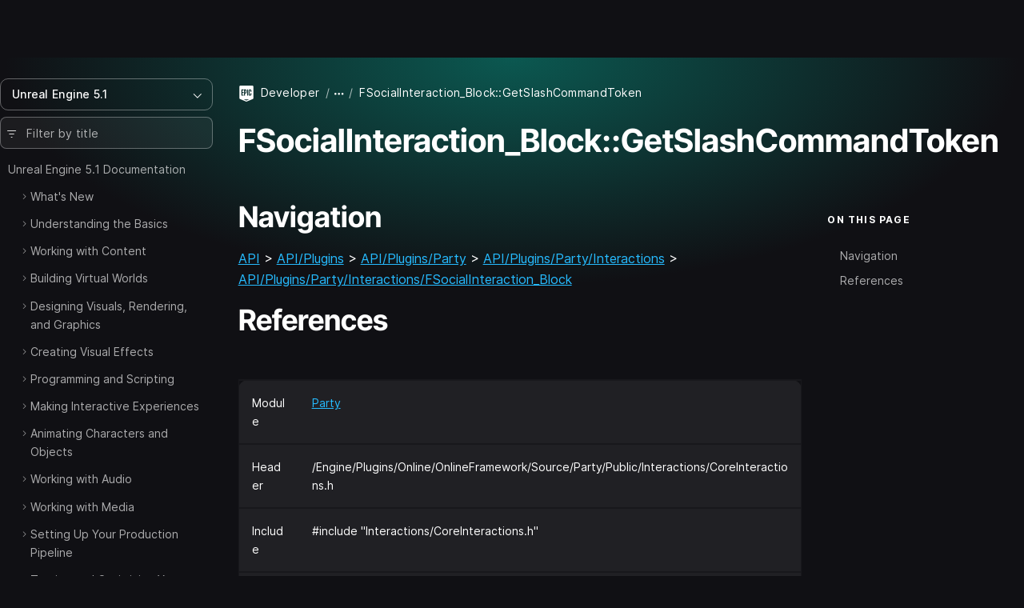

--- FILE ---
content_type: text/html; charset=utf-8
request_url: https://dev.epicgames.com/documentation/en-us/unreal-engine/API/Plugins/Party/Interactions/FSocialInteraction_Block/GetSlashCommandToken?application_version=5.1
body_size: 9172
content:
<!DOCTYPE html><html lang="en-us"><head><base href="/documentation/assets/">
    <meta charset="utf-8">
    <meta name="viewport" content="width=device-width, initial-scale=1, minimum-scale=1">

    
      <title>FSocialInteraction_Block::GetSlashCommandToken | Unreal Engine 5.1 Documentation | Epic Developer Community</title>

  <meta name="description" content="" />
  <meta property="og:site_name" content="Epic Games Developer" />
  <meta property="og:description" content="" />
  <meta property="og:title" content="FSocialInteraction_Block::GetSlashCommandToken | Unreal Engine 5.1 Documentation | Epic Developer Community" />
  <meta property="og:image" content="https://dev.epicgames.com/community/api/documentation/image/meta_tag?path=en-us/unreal-engine/API/Plugins/Party/Interactions/FSocialInteraction_Block/GetSlashCommandToken&amp;application_version=5.1" />
  <meta property="og:image:width" content="1200" />
  <meta property="og:image:height" content="630" />
  <meta property="og:type" content="website"  />
  <meta property="og:url" content="https://dev.epicgames.com/documentation/en-us/unreal-engine/API/Plugins/Party/Interactions/FSocialInteraction_Block/GetSlashCommandToken" />
  <meta name="twitter:card" content="summary_large_image" />
  <meta name="twitter:title" content="FSocialInteraction_Block::GetSlashCommandToken | Unreal Engine 5.1 Documentation | Epic Developer Community" />
  <meta name="twitter:image" content="https://dev.epicgames.com/community/api/documentation/image/meta_tag?path=en-us/unreal-engine/API/Plugins/Party/Interactions/FSocialInteraction_Block/GetSlashCommandToken&amp;application_version=5.1" />
  <meta name="twitter:description" content="" />
  <meta name="twitter:site" content="@UnrealEngine" />
  <meta name="robots" content="noindex" />

  <link rel="canonical" href="https://dev.epicgames.com/documentation/en-us/unreal-engine/API/Plugins/Party/Interactions/FSocialInteraction_Block/GetSlashCommandToken" />

    

    <link rel="icon" media="(prefers-color-scheme:light)" type="image/png" href="https://edc-cdn.net/assets/images/favicon-light.png">
    <link rel="icon" media="(prefers-color-scheme:dark)" type="image/png" href="https://edc-cdn.net/assets/images/favicon-dark.png">

    
  <link rel="stylesheet" href="styles.9e700ea91b121048.css"><style ng-app-id="serverApp">[_nghost-serverApp-c2407083653]{display:block;position:relative;max-height:100%;max-width:100%;--INTERNAL-scrollbar-border-radius: var(--scrollbar-border-radius, 0px);--INTERNAL-scrollbar-thickness: var(--scrollbar-thickness, 5);--INTERNAL-scrollbar-offset: var(--scrollbar-offset, 0);--INTERNAL-scrollbar-track-wrapper-transition: var(--scrollbar-track-wrapper-transition, width 60ms linear, height 60ms linear);--INTERNAL-scrollbar-track-color: var(--scrollbar-track-color, transparent);--INTERNAL-scrollbar-thumb-color: var(--scrollbar-thumb-color, rgb(0 0 0 / 20%));--INTERNAL-scrollbar-thumb-hover-color: var(--scrollbar-thumb-hover-color, var(--INTERNAL-scrollbar-thumb-color));--INTERNAL-scrollbar-hover-thickness: var(--scrollbar-hover-thickness, var(--INTERNAL-scrollbar-thickness));--INTERNAL-scrollbar-thumb-transition: var(--scrollbar-thumb-transition, none);--INTERNAL-scrollbar-thumb-min-size: var(--scrollbar-thumb-min-size, 20);--INTERNAL-scrollbar-button-color: var(--scrollbar-button-color, var(--INTERNAL-scrollbar-thumb-color));--INTERNAL-scrollbar-button-hover-color: var(--scrollbar-button-hover-color, var(--INTERNAL-scrollbar-button-color));--INTERNAL-scrollbar-button-active-color: var(--scrollbar-button-active-color, var(--INTERNAL-scrollbar-button-hover-color));--INTERNAL-scrollbar-button-fill: var(--scrollbar-button-fill, white);--INTERNAL-scrollbar-button-hover-fill: var(--scrollbar-button-hover-fill, var(--INTERNAL-scrollbar-button-fill));--INTERNAL-scrollbar-button-active-fill: var(--scrollbar-button-active-fill, var(--INTERNAL-scrollbar-button-hover-fill));--INTERNAL-scrollbar-button-size: var(--scrollbar-button-size, 20px);--INTERNAL-scrollbar-hover-opacity-transition-enter-duration: var(--scrollbar-hover-opacity-transition-enter-duration, 0);--INTERNAL-scrollbar-hover-opacity-transition-leave-duration: var(--scrollbar-hover-opacity-transition-leave-duration, .4s);--INTERNAL-scrollbar-hover-opacity-transition-leave-delay: var(--scrollbar-hover-opacity-transition-leave-delay, 1s);--INTERNAL-scrollbar-overscroll-behavior: var(--scrollbar-overscroll-behavior, initial);--INTERNAL-scrollbar-mobile-overscroll-behavior: var(--scrollbar-mobile-overscroll-behavior, none);--_scrollbar-thickness: calc(var(--INTERNAL-scrollbar-thickness) + var(--INTERNAL-scrollbar-offset) * 2);--_scrollbar-pointer-events: auto;--_scrollbar-offset-px: calc(var(--INTERNAL-scrollbar-offset) * 1px);--_scrollbar-thickness-px: calc(var(--INTERNAL-scrollbar-thickness) * 1px);--_scrollbar-hover-thickness-px: calc(var(--INTERNAL-scrollbar-hover-thickness) * 1px);--_viewport-padding-top: 0;--_viewport-padding-bottom: 0;--_viewport-padding-left: 0;--_viewport-padding-right: 0;--_horizontal-thumb-display: block;--_vertical-thumb-display: block;--_viewport-overflow: auto;--_viewport-pointer-events: auto;--_thumb-x-color: var(--INTERNAL-scrollbar-thumb-color);--_thumb-y-color: var(--INTERNAL-scrollbar-thumb-color);--_track-y-thickness: var(--_scrollbar-thickness-px);--_track-x-thickness: var(--_scrollbar-thickness-px);--_viewport-overscroll-behavior: var(--INTERNAL-scrollbar-overscroll-behavior);--_scrollbar-content-width: fit-content}[_nghost-serverApp-c2407083653]{--_spacer-width: var(--spacer-width);--_spacer-height: var(--spacer-height);--_vertical-top: var(--_scrollbar-offset-px);--_vertical-bottom: var(--_scrollbar-offset-px);--_horizontal-left: var(--_scrollbar-offset-px);--_horizontal-right: var(--_scrollbar-offset-px);--_horizontal-top: initial;--_horizontal-bottom: var(--_scrollbar-offset-px);--_scrollbar-wrapper-x-top: calc(var(--viewport-height) - var(--_scrollbar-thickness));--reached-offset: 1px;--reached-offset-top: var(--reached-offset);--reached-offset-bottom: var(--reached-offset);--reached-offset-start: var(--reached-offset);--reached-offset-end: var(--reached-offset);--dropped-offset: 1px;--dropped-offset-top: var(--dropped-offset);--dropped-offset-bottom: var(--dropped-offset);--dropped-offset-start: var(--dropped-offset);--dropped-offset-end: var(--dropped-offset);--_viewport_scroll-timeline: unset;--_animation-timeline-y: unset;--_scrollbar-y-thumb-transform-to-value: unset;--_scrollbar-x-thumb-transform-to-value: unset;--_scrollbar-thumb-transform-from: unset;--_scrollbar-thumb-transform-to: unset}.ng-scrollbar-external-viewport[_nghost-serverApp-c2407083653]     .ng-scroll-viewport{min-height:100%;min-width:100%;height:100%;max-height:100%;max-width:100%}.ng-scroll-viewport[_nghost-serverApp-c2407083653], .ng-scrollbar-external-viewport[_nghost-serverApp-c2407083653]     .ng-scroll-viewport{position:relative;overflow:var(--_viewport-overflow);scroll-timeline:var(--_viewport_scroll-timeline);box-sizing:border-box!important;-webkit-overflow-scrolling:touch;will-change:scroll-position;-webkit-user-select:var(--_viewport-user-select);user-select:var(--_viewport-user-select);overscroll-behavior:var(--_viewport-overscroll-behavior);pointer-events:var(--_viewport-pointer-events)}.ng-scroll-viewport[_nghost-serverApp-c2407083653] > .ng-scroll-content[_ngcontent-serverApp-c2407083653], .ng-scrollbar-external-viewport[_nghost-serverApp-c2407083653]     .ng-scroll-viewport>.ng-scroll-content{width:var(--_scrollbar-content-width);z-index:1;min-width:100%;min-height:100%;contain:content;padding:var(--_viewport-padding-top, 0) var(--_viewport-padding-right, 0) var(--_viewport-padding-bottom, 0) var(--_viewport-padding-left, 0)}[appearance=native][_nghost-serverApp-c2407083653]{--_spacer-width: calc(var(--spacer-width) + var(--_scrollbar-thickness));--_spacer-height: calc(var(--spacer-height) + var(--_scrollbar-thickness))}.ng-scroll-viewport[_nghost-serverApp-c2407083653] > .ng-scroll-spacer[_ngcontent-serverApp-c2407083653], .ng-scrollbar-external-viewport[_nghost-serverApp-c2407083653]     .ng-scroll-viewport>.ng-scroll-spacer{position:relative;width:calc(var(--_spacer-width) * 1px);height:calc(var(--_spacer-height) * 1px)}.ng-scroll-viewport[_nghost-serverApp-c2407083653], .ng-scrollbar-external-viewport[_nghost-serverApp-c2407083653]     .ng-scroll-viewport{scrollbar-width:none!important}.ng-scroll-viewport[_nghost-serverApp-c2407083653]::-webkit-scrollbar, .ng-scrollbar-external-viewport[_nghost-serverApp-c2407083653]     .ng-scroll-viewport::-webkit-scrollbar{display:none!important}[position=invertX][_nghost-serverApp-c2407083653], [position=invertAll][_nghost-serverApp-c2407083653]{--_horizontal-top: var(--_scrollbar-offset-px);--_horizontal-bottom: initial;--_scrollbar-wrapper-x-top: 0}[dir=ltr][_nghost-serverApp-c2407083653]{--_scrollbar-wrapper-y-right: initial;--_vertical-right: var(--_scrollbar-offset-px);--_vertical-left: initial;--_scrollbar-wrapper-y-left: calc(var(--viewport-width) - var(--_scrollbar-thickness))}[dir=ltr][position=invertY][_nghost-serverApp-c2407083653], [dir=ltr][position=invertAll][_nghost-serverApp-c2407083653]{--_vertical-left: var(--_scrollbar-offset-px);--_vertical-right: initial;--_scrollbar-wrapper-y-left: 0}[dir=rtl][_nghost-serverApp-c2407083653]{--_scrollbar-wrapper-y-left: initial;--_vertical-left: var(--_scrollbar-offset-px);--_vertical-right: initial;--_scrollbar-wrapper-y-right: calc(var(--viewport-width) - var(--_scrollbar-thickness))}[dir=rtl][position=invertY][_nghost-serverApp-c2407083653], [dir=rtl][position=invertAll][_nghost-serverApp-c2407083653]{--_vertical-right: var(--_scrollbar-offset-px);--_vertical-left: initial;--_scrollbar-wrapper-y-right: 0}[verticalUsed=true][horizontalUsed=true][_nghost-serverApp-c2407083653]{--_scrollbar-thickness-margin: calc(var(--INTERNAL-scrollbar-thickness) + var(--INTERNAL-scrollbar-offset) * 3);--_scrollbar-thickness-margin-px: calc(var(--_scrollbar-thickness-margin) * 1px)}[horizontalUsed=true][_nghost-serverApp-c2407083653]{--_vertical-top: var(--_scrollbar-offset-px);--_vertical-bottom: var(--_scrollbar-thickness-margin-px)}[horizontalUsed=true][position=invertX][_nghost-serverApp-c2407083653], [horizontalUsed=true][position=invertAll][_nghost-serverApp-c2407083653]{--_vertical-top: var(--_scrollbar-thickness-margin-px);--_vertical-bottom: var(--_scrollbar-offset-px)}[verticalUsed=true][dir=ltr][_nghost-serverApp-c2407083653]{--_horizontal-left: var(--_scrollbar-offset-px);--_horizontal-right: var(--_scrollbar-thickness-margin-px)}[verticalUsed=true][dir=rtl][_nghost-serverApp-c2407083653]{--_horizontal-left: var(--_scrollbar-thickness-margin-px);--_horizontal-right: var(--_scrollbar-offset-px)}[verticalUsed=true][position=invertY][dir=ltr][_nghost-serverApp-c2407083653], [verticalUsed=true][position=invertAll][dir=ltr][_nghost-serverApp-c2407083653]{--_horizontal-left: var(--_scrollbar-thickness-margin-px);--_horizontal-right: var(--_scrollbar-offset-px)}[verticalUsed=true][position=invertY][dir=rtl][_nghost-serverApp-c2407083653], [verticalUsed=true][position=invertAll][dir=rtl][_nghost-serverApp-c2407083653]{--_horizontal-left: var(--_scrollbar-offset-px);--_horizontal-right: var(--_scrollbar-thickness-margin-px)}[appearance=native][verticalUsed=true][dir=ltr][_nghost-serverApp-c2407083653]{--_viewport-padding-left: 0;--_viewport-padding-right: calc(var(--_scrollbar-thickness) * 1px)}[appearance=native][verticalUsed=true][dir=rtl][_nghost-serverApp-c2407083653]{--_viewport-padding-left: calc(var(--_scrollbar-thickness) * 1px);--_viewport-padding-right: 0}[appearance=native][verticalUsed=true][position=invertY][dir=ltr][_nghost-serverApp-c2407083653], [appearance=native][verticalUsed=true][position=invertAll][dir=ltr][_nghost-serverApp-c2407083653]{--_viewport-padding-left: calc(var(--_scrollbar-thickness) * 1px);--_viewport-padding-right: 0}[appearance=native][verticalUsed=true][position=invertY][dir=rtl][_nghost-serverApp-c2407083653], [appearance=native][verticalUsed=true][position=invertAll][dir=rtl][_nghost-serverApp-c2407083653]{--_viewport-padding-left: 0;--_viewport-padding-right: calc(var(--_scrollbar-thickness) * 1px)}[appearance=native][horizontalUsed=true][_nghost-serverApp-c2407083653]{--_viewport-padding-top: 0;--_viewport-padding-bottom: calc(var(--_scrollbar-thickness) * 1px)}[appearance=native][horizontalUsed=true][position=invertX][_nghost-serverApp-c2407083653], [appearance=native][horizontalUsed=true][position=invertAll][_nghost-serverApp-c2407083653]{--_viewport-padding-top: calc(var(--_scrollbar-thickness) * 1px);--_viewport-padding-bottom: 0}[visibility=hover][_nghost-serverApp-c2407083653]{--_scrollbar-hover-opacity: 0;--_scrollbar-opacity-transition: opacity var(--INTERNAL-scrollbar-hover-opacity-transition-leave-duration) var(--INTERNAL-scrollbar-hover-opacity-transition-leave-delay)}[visibility=hover][_nghost-serverApp-c2407083653]:hover, [visibility=hover][_nghost-serverApp-c2407083653]:active, [visibility=hover][_nghost-serverApp-c2407083653]:focus{--_scrollbar-hover-opacity: 1;--_scrollbar-opacity-transition: opacity var(--INTERNAL-scrollbar-hover-opacity-transition-enter-duration)}[dir=ltr][_nghost-serverApp-c2407083653]     .scroll-reached-trigger-element[trigger=start], [dir=ltr][_nghost-serverApp-c2407083653]     .scroll-dropped-trigger-element[trigger=start]{left:0;right:unset}[dir=ltr][_nghost-serverApp-c2407083653]     .scroll-reached-trigger-element[trigger=end], [dir=ltr][_nghost-serverApp-c2407083653]     .scroll-dropped-trigger-element[trigger=end]{right:0;left:unset}[dir=rtl][_nghost-serverApp-c2407083653]     .scroll-reached-trigger-element[trigger=start], [dir=rtl][_nghost-serverApp-c2407083653]     .scroll-dropped-trigger-element[trigger=start]{right:0;left:unset}[dir=rtl][_nghost-serverApp-c2407083653]     .scroll-reached-trigger-element[trigger=end], [dir=rtl][_nghost-serverApp-c2407083653]     .scroll-dropped-trigger-element[trigger=end]{left:0;right:unset}[_nghost-serverApp-c2407083653]     .ng-scroll-reached-wrapper, [_nghost-serverApp-c2407083653]     .ng-scroll-dropped-wrapper, [_nghost-serverApp-c2407083653]     .scroll-reached-trigger-element, [_nghost-serverApp-c2407083653]     .scroll-dropped-trigger-element{position:absolute;-webkit-user-select:none;user-select:none;pointer-events:none;z-index:-9999}[_nghost-serverApp-c2407083653]     .ng-scroll-reached-wrapper, [_nghost-serverApp-c2407083653]     .ng-scroll-dropped-wrapper{visibility:hidden;inset:0;min-width:calc(var(--viewport-width) * 1px);min-height:calc(var(--viewport-height) * 1px)}[_nghost-serverApp-c2407083653]     [isHorizontallyScrollable=false] .scroll-reached-trigger-element[trigger=end], [_nghost-serverApp-c2407083653]     [isHorizontallyScrollable=false] .scroll-dropped-trigger-element[trigger=end]{display:none}[_nghost-serverApp-c2407083653]     [isVerticallyScrollable=false] .scroll-reached-trigger-element[trigger=bottom], [_nghost-serverApp-c2407083653]     [isVerticallyScrollable=false] .scroll-dropped-trigger-element[trigger=bottom]{display:none}[_nghost-serverApp-c2407083653]     .scroll-reached-trigger-element{background:red}[_nghost-serverApp-c2407083653]     .scroll-reached-trigger-element[trigger=top], [_nghost-serverApp-c2407083653]     .scroll-reached-trigger-element[trigger=bottom]{left:0;right:0}[_nghost-serverApp-c2407083653]     .scroll-reached-trigger-element[trigger=start], [_nghost-serverApp-c2407083653]     .scroll-reached-trigger-element[trigger=end]{top:0;bottom:0}[_nghost-serverApp-c2407083653]     .scroll-reached-trigger-element[trigger=top]{top:0;height:var(--reached-offset-top)}[_nghost-serverApp-c2407083653]     .scroll-reached-trigger-element[trigger=bottom]{bottom:0;height:var(--reached-offset-bottom)}[_nghost-serverApp-c2407083653]     .scroll-reached-trigger-element[trigger=start]{width:var(--reached-offset-start)}[_nghost-serverApp-c2407083653]     .scroll-reached-trigger-element[trigger=end]{width:var(--reached-offset-end)}[_nghost-serverApp-c2407083653]   .scroll-dropped-trigger-element[_ngcontent-serverApp-c2407083653]{background:#00f}[_nghost-serverApp-c2407083653]   .scroll-dropped-trigger-element[trigger=top][_ngcontent-serverApp-c2407083653], [_nghost-serverApp-c2407083653]   .scroll-dropped-trigger-element[trigger=bottom][_ngcontent-serverApp-c2407083653]{left:0;right:0}[_nghost-serverApp-c2407083653]   .scroll-dropped-trigger-element[trigger=start][_ngcontent-serverApp-c2407083653], [_nghost-serverApp-c2407083653]   .scroll-dropped-trigger-element[trigger=end][_ngcontent-serverApp-c2407083653]{top:0;bottom:0}[_nghost-serverApp-c2407083653]   .scroll-dropped-trigger-element[trigger=top][_ngcontent-serverApp-c2407083653]{top:0;height:var(--dropped-offset-top)}[_nghost-serverApp-c2407083653]   .scroll-dropped-trigger-element[trigger=bottom][_ngcontent-serverApp-c2407083653]{bottom:0;height:var(--dropped-offset-bottom)}[_nghost-serverApp-c2407083653]   .scroll-dropped-trigger-element[trigger=start][_ngcontent-serverApp-c2407083653]{width:var(--dropped-offset-start)}[_nghost-serverApp-c2407083653]   .scroll-dropped-trigger-element[trigger=end][_ngcontent-serverApp-c2407083653]{width:var(--dropped-offset-end)}[verticalUsed=true][_nghost-serverApp-c2407083653]{--_timeline-scope: --scrollerY;--_animation-timeline-y: --scrollerY;--_viewport_scroll-timeline: --scrollerY y}[horizontalUsed=true][_nghost-serverApp-c2407083653]{--_timeline-scope: --scrollerX;--_animation-timeline-x: --scrollerX;--_viewport_scroll-timeline: --scrollerX x}[verticalUsed=true][horizontalUsed=true][_nghost-serverApp-c2407083653]{--_timeline-scope: --scrollerX, --scrollerY;--_viewport_scroll-timeline: --scrollerX x, --scrollerY y}[orientation=vertical][_nghost-serverApp-c2407083653]{--_viewport-overflow: hidden auto;--_scrollbar-content-width: unset}[orientation=horizontal][_nghost-serverApp-c2407083653]{--_viewport-overflow: auto hidden}[disableInteraction=true][_nghost-serverApp-c2407083653]{--_viewport-pointer-events: none;--_scrollbar-pointer-events: none}[isVerticallyScrollable=false][_nghost-serverApp-c2407083653]{--_vertical-thumb-display: none}[isHorizontallyScrollable=false][_nghost-serverApp-c2407083653]{--_horizontal-thumb-display: none}[dragging=x][_nghost-serverApp-c2407083653], [dragging=y][_nghost-serverApp-c2407083653]{--_viewport-user-select: none}[dragging=x][_nghost-serverApp-c2407083653]{--_track-x-thickness: calc(var(--INTERNAL-scrollbar-hover-thickness) * 1px);--_thumb-x-color: var(var(--INTERNAL-scrollbar-thumb-min-size))}[dragging=y][_nghost-serverApp-c2407083653]{--_track-y-thickness: calc(var(--INTERNAL-scrollbar-hover-thickness) * 1px);--_thumb-y-color: var(var(--INTERNAL-scrollbar-thumb-min-size))}[mobile=true][_nghost-serverApp-c2407083653]{--_viewport-overscroll-behavior: var(--INTERNAL-scrollbar-mobile-overscroll-behavior)}</style><style ng-app-id="serverApp">[_nghost-serverApp-c4020475482]{display:contents}</style></head>

  <body class="theme-unreal-engine"><!--nghm-->
    <div style="display: none">
      
          <script type="text/javascript">
            window.currentProfile = {};
          </script>
        
      
          <script type="text/javascript">
            window.currentPermissions = {"authorizations":{"user_profiles":{"create_profile":true,"hide":false,"manage_badges":false,"manage_organization":false,"manage_profile":false,"read_profile":true,"unhide":false,"update_my_profile":false},"snippets":{"bypass_rate_limit":false,"create_snippet_post":false,"hide":false,"manage_snippet_post":false,"publish_snippet_post":false,"read_community_hidden":false,"read_metrics":false,"read_snippet":true,"read_snippet_post":true,"read_unpublished_snippet_post":false,"unhide":false},"cms":{"manage_announcements":false,"manage_roadmap":false,"manage_videos":false,"read_announcements":true,"read_video_detail":false}},"roles":["guest"]};
          </script>
        
    </div>

    <app-root class="app-root" ng-version="20.3.16" ngh="19" ng-server-context="ssr"><div id="top"></div><site-header class="d-print-none site-header" ngh="0"><!----><unrealengine-navigation langurlparam="locale" locale="en" isloggedin="false" customaccountlinks="[
  {
    &quot;id&quot;: &quot;notifications&quot;,
    &quot;key&quot;: &quot;notifications&quot;,
    &quot;label&quot;: &quot;Notifications&quot;,
    &quot;locale&quot;: &quot;en&quot;,
    &quot;hrefTemplate&quot;: &quot;https://dev.epicgames.com/community/api/user_profiles/tab-redirect/notifications/undefined&quot;
  },
  {
    &quot;id&quot;: &quot;favorites&quot;,
    &quot;key&quot;: &quot;favorites&quot;,
    &quot;label&quot;: &quot;Favorites&quot;,
    &quot;locale&quot;: &quot;en&quot;,
    &quot;hrefTemplate&quot;: &quot;/community/profile/undefined/undefined/favorites&quot;
  },
  {
    &quot;id&quot;: &quot;edit-profile&quot;,
    &quot;key&quot;: &quot;edit-profile&quot;,
    &quot;label&quot;: &quot;Edit Profile&quot;,
    &quot;locale&quot;: &quot;en&quot;,
    &quot;hrefTemplate&quot;: &quot;/community/profile/edit&quot;
  }
]" localeoptions="[
  {
    &quot;id&quot;: &quot;en&quot;,
    &quot;locale&quot;: &quot;en&quot;,
    &quot;label&quot;: &quot;English&quot;,
    &quot;langCode&quot;: &quot;en-us&quot;
  },
  {
    &quot;id&quot;: &quot;fr&quot;,
    &quot;locale&quot;: &quot;fr&quot;,
    &quot;label&quot;: &quot;Français&quot;,
    &quot;langCode&quot;: &quot;fr-fr&quot;
  },
  {
    &quot;id&quot;: &quot;es_ES&quot;,
    &quot;locale&quot;: &quot;es_ES&quot;,
    &quot;label&quot;: &quot;Español (España)&quot;,
    &quot;langCode&quot;: &quot;es-es&quot;
  },
  {
    &quot;id&quot;: &quot;es_MX&quot;,
    &quot;locale&quot;: &quot;es_MX&quot;,
    &quot;label&quot;: &quot;Español (LatAm)&quot;,
    &quot;langCode&quot;: &quot;es-mx&quot;
  },
  {
    &quot;id&quot;: &quot;de&quot;,
    &quot;locale&quot;: &quot;de&quot;,
    &quot;label&quot;: &quot;Deutsch&quot;,
    &quot;langCode&quot;: &quot;de-de&quot;
  },
  {
    &quot;id&quot;: &quot;pt_BR&quot;,
    &quot;locale&quot;: &quot;pt_BR&quot;,
    &quot;label&quot;: &quot;Português (Brasil)&quot;,
    &quot;langCode&quot;: &quot;pt-br&quot;
  },
  {
    &quot;id&quot;: &quot;it&quot;,
    &quot;locale&quot;: &quot;it&quot;,
    &quot;label&quot;: &quot;Italiano&quot;,
    &quot;langCode&quot;: &quot;it-it&quot;
  },
  {
    &quot;id&quot;: &quot;pl&quot;,
    &quot;locale&quot;: &quot;pl&quot;,
    &quot;label&quot;: &quot;Polski&quot;,
    &quot;langCode&quot;: &quot;pl-pl&quot;
  },
  {
    &quot;id&quot;: &quot;tr&quot;,
    &quot;locale&quot;: &quot;tr&quot;,
    &quot;label&quot;: &quot;Türkçe&quot;,
    &quot;langCode&quot;: &quot;tr-tr&quot;
  },
  {
    &quot;id&quot;: &quot;ru&quot;,
    &quot;locale&quot;: &quot;ru&quot;,
    &quot;label&quot;: &quot;Русский&quot;,
    &quot;langCode&quot;: &quot;ru-ru&quot;
  },
  {
    &quot;id&quot;: &quot;ja&quot;,
    &quot;locale&quot;: &quot;ja&quot;,
    &quot;label&quot;: &quot;日本語&quot;,
    &quot;langCode&quot;: &quot;ja-jp&quot;
  },
  {
    &quot;id&quot;: &quot;ko&quot;,
    &quot;locale&quot;: &quot;ko&quot;,
    &quot;label&quot;: &quot;한국어&quot;,
    &quot;langCode&quot;: &quot;ko-kr&quot;
  },
  {
    &quot;id&quot;: &quot;zh_CN&quot;,
    &quot;locale&quot;: &quot;zh_CN&quot;,
    &quot;label&quot;: &quot;简体中文&quot;,
    &quot;langCode&quot;: &quot;zh-cn&quot;
  }
]" signoutlink="{
  &quot;id&quot;: &quot;logout&quot;,
  &quot;key&quot;: &quot;logout&quot;,
  &quot;label&quot;: &quot;Sign out&quot;,
  &quot;locale&quot;: &quot;en&quot;,
  &quot;hrefTemplate&quot;: &quot;/community&quot;
}" signinlink="{
  &quot;id&quot;: &quot;signin&quot;,
  &quot;key&quot;: &quot;signin&quot;,
  &quot;label&quot;: &quot;Sign in&quot;,
  &quot;locale&quot;: &quot;en&quot;,
  &quot;hrefTemplate&quot;: &quot;https://dev.epicgames.com/community/api/user_identity/login/start?destination=https%3A%2F%2Fdev.epicgames.com%2Fdocumentation%2Fen-us%2Funreal-engine%2FAPI%2FPlugins%2FParty%2FInteractions%2FFSocialInteraction_Block%2FGetSlashCommandToken%3Fapplication_version%3D5.1&quot;
}"></unrealengine-navigation><!----><!----><!----><!----><!----><!----><!----><!----><!----></site-header><side-panel ngh="1"><div class="side-panel"><div class="mb-3"><button type="button" class="btn btn-lg is-close" title="Close"><i class="eds-icon icon-x-mark"></i></button></div><!----></div><div tabindex="0" class="side-panel-backdrop"></div></side-panel><div class="site-container"><site-nav class="site-nav d-print-none" ngh="3"><edc-sidebar class="" application-family="unreal_engine" user-avatar-url="https://edc-cdn.net/assets/images/default-user.svg" app-context="community" can-access-manage="false" locale="en-us" nav-links="[]" category-links="[]" is-show-profile-links="true"><div><table-of-contents class="document-table-of-content-block" ngh="2"><!----><div dropdown="dropdown" class="contents-versions dropdown"><button type="button" aria-expanded="false" class="btn btn-outline is-menu-expander w-100 justify-content-between"><span><span>Unreal Engine 5.1</span></span><i class="eds-icon icon-chevron-down"></i></button><ul class="dropdown-menu"><li class="nav-item"><a class="dropdown-item" href="/documentation/en-us/unreal-engine?application_version=5.7">Unreal Engine 5.7</a></li><li class="nav-item"><a class="dropdown-item" href="/documentation/en-us/unreal-engine?application_version=5.6">Unreal Engine 5.6</a></li><li class="nav-item"><a class="dropdown-item" href="/documentation/en-us/unreal-engine?application_version=5.5">Unreal Engine 5.5</a></li><li class="nav-item"><a class="dropdown-item" href="/documentation/en-us/unreal-engine?application_version=5.4">Unreal Engine 5.4</a></li><li class="nav-item"><a class="dropdown-item" href="/documentation/en-us/unreal-engine?application_version=5.3">Unreal Engine 5.3</a></li><li class="nav-item"><a class="dropdown-item" href="/documentation/en-us/unreal-engine?application_version=5.2">Unreal Engine 5.2</a></li><li class="nav-item"><a class="dropdown-item is-active" href="/documentation/en-us/unreal-engine?application_version=5.1">Unreal Engine 5.1</a></li><li class="nav-item"><a class="dropdown-item" href="/documentation/en-us/unreal-engine?application_version=5.0">Unreal Engine 5.0</a></li><li class="nav-item"><a class="dropdown-item" href="/documentation/en-us/unreal-engine?application_version=4.27">Unreal Engine 4.27</a></li><!----></ul></div><!----><div class="toc-form-block"><form novalidate="" class="search-field ng-untouched ng-pristine ng-valid"><i class="eds-icon icon-three-lines-horizontal-decrease icon-pad-left"></i><input type="search" name="query" class="form-control ng-untouched ng-pristine ng-valid" placeholder="Filter by title" aria-label="Filter by title" value=""></form><!----></div><!----><div class="documents-tree"><nav><ul class="contents-table"><li class="contents-table-item"><div class="contents-table-el is-root-entry"><!----><!----><!----><!----><a class="contents-table-link is-parent" href="/documentation/en-us/unreal-engine/unreal-engine-5-1-documentation?application_version=5.1">Unreal Engine 5.1 Documentation</a><!----></div><ul class="contents-table-list"><li class="contents-table-item"><div class="contents-table-el"><button type="button" class="btn btn-expander" aria-label="Expand"><i class="eds-icon icon-chevron-right icon-expander text-secondary"></i><!----></button><!----><!----><!----><!----><a class="contents-table-link is-parent" href="/documentation/en-us/unreal-engine/whats-new?application_version=5.1">What's New</a><!----></div><!----></li><!----><li class="contents-table-item"><div class="contents-table-el"><button type="button" class="btn btn-expander" aria-label="Expand"><i class="eds-icon icon-chevron-right icon-expander text-secondary"></i><!----></button><!----><!----><!----><!----><a class="contents-table-link is-parent" href="/documentation/en-us/unreal-engine/understanding-the-basics-of-unreal-engine?application_version=5.1">Understanding the Basics</a><!----></div><!----></li><!----><li class="contents-table-item"><div class="contents-table-el"><button type="button" class="btn btn-expander" aria-label="Expand"><i class="eds-icon icon-chevron-right icon-expander text-secondary"></i><!----></button><!----><!----><!----><!----><a class="contents-table-link is-parent" href="/documentation/en-us/unreal-engine/working-with-content-in-unreal-engine?application_version=5.1">Working with Content</a><!----></div><!----></li><!----><li class="contents-table-item"><div class="contents-table-el"><button type="button" class="btn btn-expander" aria-label="Expand"><i class="eds-icon icon-chevron-right icon-expander text-secondary"></i><!----></button><!----><!----><!----><!----><a class="contents-table-link is-parent" href="/documentation/en-us/unreal-engine/building-virtual-worlds-in-unreal-engine?application_version=5.1">Building Virtual Worlds</a><!----></div><!----></li><!----><li class="contents-table-item"><div class="contents-table-el"><button type="button" class="btn btn-expander" aria-label="Expand"><i class="eds-icon icon-chevron-right icon-expander text-secondary"></i><!----></button><!----><!----><!----><!----><a class="contents-table-link is-parent" href="/documentation/en-us/unreal-engine/designing-visuals-rendering-and-graphics-with-unreal-engine?application_version=5.1">Designing Visuals, Rendering, and Graphics</a><!----></div><!----></li><!----><li class="contents-table-item"><div class="contents-table-el"><button type="button" class="btn btn-expander" aria-label="Expand"><i class="eds-icon icon-chevron-right icon-expander text-secondary"></i><!----></button><!----><!----><!----><!----><a class="contents-table-link is-parent" href="/documentation/en-us/unreal-engine/creating-visual-effects-in-niagara-for-unreal-engine?application_version=5.1">Creating Visual Effects</a><!----></div><!----></li><!----><li class="contents-table-item"><div class="contents-table-el"><button type="button" class="btn btn-expander" aria-label="Expand"><i class="eds-icon icon-chevron-right icon-expander text-secondary"></i><!----></button><!----><!----><!----><!----><a class="contents-table-link is-parent" href="/documentation/en-us/unreal-engine/unreal-engine-programming-and-scripting?application_version=5.1">Programming and Scripting</a><!----></div><!----></li><!----><li class="contents-table-item"><div class="contents-table-el"><button type="button" class="btn btn-expander" aria-label="Expand"><i class="eds-icon icon-chevron-right icon-expander text-secondary"></i><!----></button><!----><!----><!----><!----><a class="contents-table-link is-parent" href="/documentation/en-us/unreal-engine/making-interactive-experiences-and-gameplay-in-unreal-engine?application_version=5.1">Making Interactive Experiences</a><!----></div><!----></li><!----><li class="contents-table-item"><div class="contents-table-el"><button type="button" class="btn btn-expander" aria-label="Expand"><i class="eds-icon icon-chevron-right icon-expander text-secondary"></i><!----></button><!----><!----><!----><!----><a class="contents-table-link is-parent" href="/documentation/en-us/unreal-engine/animating-characters-and-objects-in-unreal-engine?application_version=5.1">Animating Characters and Objects</a><!----></div><!----></li><!----><li class="contents-table-item"><div class="contents-table-el"><button type="button" class="btn btn-expander" aria-label="Expand"><i class="eds-icon icon-chevron-right icon-expander text-secondary"></i><!----></button><!----><!----><!----><!----><a class="contents-table-link is-parent" href="/documentation/en-us/unreal-engine/working-with-audio-in-unreal-engine?application_version=5.1">Working with Audio</a><!----></div><!----></li><!----><li class="contents-table-item"><div class="contents-table-el"><button type="button" class="btn btn-expander" aria-label="Expand"><i class="eds-icon icon-chevron-right icon-expander text-secondary"></i><!----></button><!----><!----><!----><!----><a class="contents-table-link is-parent" href="/documentation/en-us/unreal-engine/working-with-media-in-unreal-engine?application_version=5.1">Working with Media</a><!----></div><!----></li><!----><li class="contents-table-item"><div class="contents-table-el"><button type="button" class="btn btn-expander" aria-label="Expand"><i class="eds-icon icon-chevron-right icon-expander text-secondary"></i><!----></button><!----><!----><!----><!----><a class="contents-table-link is-parent" href="/documentation/en-us/unreal-engine/setting-up-your-production-pipeline-in-unreal-engine?application_version=5.1">Setting Up Your Production Pipeline</a><!----></div><!----></li><!----><li class="contents-table-item"><div class="contents-table-el"><button type="button" class="btn btn-expander" aria-label="Expand"><i class="eds-icon icon-chevron-right icon-expander text-secondary"></i><!----></button><!----><!----><!----><!----><a class="contents-table-link is-parent" href="/documentation/en-us/unreal-engine/testing-and-optimizing-your-content?application_version=5.1">Testing and Optimizing Your Content</a><!----></div><!----></li><!----><li class="contents-table-item"><div class="contents-table-el"><button type="button" class="btn btn-expander" aria-label="Expand"><i class="eds-icon icon-chevron-right icon-expander text-secondary"></i><!----></button><!----><!----><!----><!----><a class="contents-table-link is-parent" href="/documentation/en-us/unreal-engine/sharing-and-releasing-projects-for-unreal-engine?application_version=5.1">Sharing and Releasing Projects</a><!----></div><!----></li><!----><li class="contents-table-item"><div class="contents-table-el"><button type="button" class="btn btn-expander" aria-label="Expand"><i class="eds-icon icon-chevron-right icon-expander text-secondary"></i><!----></button><!----><!----><!----><!----><a class="contents-table-link is-parent" href="/documentation/en-us/unreal-engine/samples-and-tutorials-for-unreal-engine?application_version=5.1">Samples and Tutorials</a><!----></div><!----></li><!----><li class="contents-table-item"><div class="contents-table-el"><button type="button" class="btn btn-expander" aria-label="Expand"><!----></button><!----><!----><!----><!----><a class="contents-table-link" href="/documentation/en-us/unreal-engine/BlueprintAPI?application_version=5.1">Unreal Engine Blueprint API Reference</a><!----></div><!----></li><!----><li class="contents-table-item"><div class="contents-table-el"><button type="button" class="btn btn-expander" aria-label="Expand"><!----></button><!----><!----><!----><!----><a class="contents-table-link" href="/documentation/en-us/unreal-engine/API?application_version=5.1">Unreal Engine C++ API Reference</a><!----></div><!----></li><!----><li class="contents-table-item"><div class="contents-table-el"><button type="button" class="btn btn-expander" aria-label="Expand"><!----></button><!----><!----><!----><!----><a class="contents-table-link" href="/documentation/en-us/unreal-engine/PythonAPI?application_version=5.1">Unreal Engine Python API Documentation</a><!----></div><!----></li><!----><!----><!----></ul><!----></li><!----><!----><!----></ul></nav></div><!----><!----><!----><!----></table-of-contents><!----></div><!----></edc-sidebar><!----></site-nav><router-outlet class="page-content"></router-outlet><document ngh="16"><div class="page-document has-theme-bg"><!----><button type="button" class="btn is-active is-table-of-contents d-md-none d-print-none stick-to-top"><span>Table of Contents</span><i class="eds-icon icon-chevron-down icon-pad-left"></i></button><!----><div class="container"><!----><div class="row align-items-start"><main><header class="section-page-header"><div class="row d-flex justify-content-between"><div class="col col-sm-10"><breadcrumbs ngh="4"><ol class="breadcrumb is-shrinkable"><li class="breadcrumb-item is-root"><span class="icon-pad-right"><img alt="Epic Games" width="20" height="20" class="align-middle" src="https://edc-cdn.net/assets/images/logo-epic.svg"></span><a href="/">Developer</a></li><!----><li class="breadcrumb-item is-expander"><button type="button" class="btn btn-breadcrumb" title="Expand" aria-label="Expand breadcrumbs"><i class="eds-icon icon-ellipsis-horizontal"></i></button></li><!----><!----><!----><!----><!----><!----><!----><!----><!----><!----><!----><!----><!----><li class="breadcrumb-item active" aria-current="page"><span class="text-truncate">FSocialInteraction_Block::GetSlashCommandToken</span><!----><!----></li><!----><!----><!----><!----></ol><!----></breadcrumbs></div><!----></div><!----><h1>FSocialInteraction_Block::GetSlashCommandToken</h1><!----></header><!----><div class="row"><div class="col-lg-9 print-w-100"><!----><!----><!----><header class="document-header mb-3 d-lg-none d-print-none"><content-nav class="content-nav is-collapsible" ngh="5"><!----><button type="button" class="btn btn-md btn-outline"> On this page<i class="eds-icon icon-pad-left icon-chevron-down"></i></button><!----><!----><!----><!----><!----><!----><!----></content-nav></header><!----><article><!----><!----><document-content-blocks-renderer class="d-block" ngh="10"><div id="content-blocks-renderer" class="content-blocks-renderer"><block-switch-control class="block-switch-control" ngh="6"><!----></block-switch-control><block-switch-info class="block-switch-info" ngh="7"><!----></block-switch-info><blocks-renderer id="blocks-renderer" ngh="9"><!----><block-markdown ngh="8"><div class="block-markdown"><h2 id="navigation">Navigation</h2>

<p><a href="/documentation/en-us/unreal-engine/API?application_version=5.1" data-queryparams="{&quot;application_version&quot;:&quot;5.1&quot;}" data-pathname="/en-us/unreal-engine/API">API</a> &gt; <a href="/documentation/en-us/unreal-engine/API/Plugins?application_version=5.1" data-queryparams="{&quot;application_version&quot;:&quot;5.1&quot;}" data-pathname="/en-us/unreal-engine/API/Plugins">API/Plugins</a> &gt; <a href="/documentation/en-us/unreal-engine/API/Plugins/Party?application_version=5.1" data-queryparams="{&quot;application_version&quot;:&quot;5.1&quot;}" data-pathname="/en-us/unreal-engine/API/Plugins/Party">API/Plugins/Party</a> &gt; <a href="/documentation/en-us/unreal-engine/API/Plugins/Party/Interactions?application_version=5.1" data-queryparams="{&quot;application_version&quot;:&quot;5.1&quot;}" data-pathname="/en-us/unreal-engine/API/Plugins/Party/Interactions">API/Plugins/Party/Interactions</a> &gt; <a href="/documentation/en-us/unreal-engine/API/Plugins/Party/Interactions/FSocialInteraction_Block?application_version=5.1" data-queryparams="{&quot;application_version&quot;:&quot;5.1&quot;}" data-pathname="/en-us/unreal-engine/API/Plugins/Party/Interactions/FSocialInteraction_Block">API/Plugins/Party/Interactions/FSocialInteraction_Block</a></p>

<h2 id="references">References</h2>

<div class="table-responsive"><table class="table" style="--columns-count: 2;">
  <thead>
    <tr>
      <th>&nbsp;</th>
      <th>&nbsp;</th>
    </tr>
  </thead>
  <tbody>
    <tr>
      <td>Module</td>
      <td><a href="/documentation/en-us/unreal-engine/API/Plugins/Party?application_version=5.1" data-queryparams="{&quot;application_version&quot;:&quot;5.1&quot;}" data-pathname="/en-us/unreal-engine/API/Plugins/Party">Party</a></td>
    </tr>
    <tr>
      <td>Header</td>
      <td>/Engine/Plugins/Online/OnlineFramework/Source/Party/Public/Interactions/CoreInteractions.h</td>
    </tr>
    <tr>
      <td>Include</td>
      <td>#include "Interactions/CoreInteractions.h"</td>
    </tr>
    <tr>
      <td>Source</td>
      <td>/Engine/Plugins/Online/OnlineFramework/Source/Party/Private/Interactions/CoreInteractions.cpp</td>
    </tr>
  </tbody>
</table></div>
<pre id="code-block-0"><code>static FString GetSlashCommandToken&amp;40;&amp;41;  
</code><button class="btn btn-sm btn-secondary mt-2 copy-btn" type="button" data-code-id="0"><span class="icon-default-width icon-pad-right"><span class="eds-icon icon-stacked-squares align-middle" id="icon-0"></span></span>Copy full snippet</button></pre><textarea id="raw-code-0" class="visually-hidden">static FString GetSlashCommandToken&amp;40;&amp;41;</textarea>
</div></block-markdown><!----><!----><!----><!----><!----><!----><!----><!----><!----><!----><!----><!----><!----><!----><!----><!----><!----><!----><!----><!----><!----><!----><!----></blocks-renderer></div><!----></document-content-blocks-renderer></article><!----><div class="explore-more d-print-none"><hr class="hr mt-5"><p class="mb-2"><i class="eds-icon icon-talk-bubble-dots icon-pad-right align-text-bottom"></i>Ask questions and help your peers&nbsp;<a href="https://forums.unrealengine.com/categories?tag=unreal-engine"><span class="inner">Developer Forums</span></a></p><p><i class="eds-icon icon-file-lines icon-pad-right align-text-bottom"></i>Write your own tutorials or read those from others&nbsp;<a href="/community/unreal-engine/learning"><span class="inner">Learning Library</span></a></p></div><!----><div class="mb-5 d-print-none"></div></div><div class="col-lg-3 d-none d-lg-block d-print-none"><div class="document-btn-bar"><btn-favorite entitytype="document" ngh="11"><!----></btn-favorite><!----></div><!----><content-sidebar class="sidebar-sticky has-top-offset" ngh="15"><ng-scrollbar _nghost-serverapp-c2407083653="" class="ng-scroll-viewport ng-scrollbar" verticalused="false" horizontalused="false" isverticallyscrollable="false" ishorizontallyscrollable="false" mobile="false" dir="ltr" position="native" dragging="none" appearance="native" visibility="native" orientation="auto" disableinteraction="false" style="--content-height: 0; --content-width: 0; --viewport-height: 0; --viewport-width: 0;" ngh="13"><div _ngcontent-serverapp-c2407083653="" class="ng-scroll-content"><content-nav class="content-nav" ngh="14"><header class="content-nav-header"><div class="title">On this page</div></header><!----><!----><!----><ul class="list"><li class="list-item is-level-1"><a class="list-link" href="/documentation/en-us/unreal-engine/API/Plugins/Party/Interactions/FSocialInteraction_Block/GetSlashCommandToken?application_version=5.1#navigation">Navigation</a></li><li class="list-item is-level-1"><a class="list-link" href="/documentation/en-us/unreal-engine/API/Plugins/Party/Interactions/FSocialInteraction_Block/GetSlashCommandToken?application_version=5.1#references">References</a></li><!----></ul><!----><!----><!----><!----><!----></content-nav><!----><!----><scrollbars _ngcontent-serverapp-c2407083653="" _nghost-serverapp-c4020475482="" ngh="12"><!----><!----></scrollbars></div></ng-scrollbar></content-sidebar></div></div><!----><!----><!----></main></div></div></div><!----></document><!----></div><site-footer class="d-print-none" ngh="17"><!----><unrealengine-footer locale="en"></unrealengine-footer><!----><!----><!----><!----><!----><!----><!----></site-footer><site-modal ngh="18"><div tabindex="-1" class="modal"><div class="modal-dialog modal-undefined"><div class="modal-content"><button type="button" class="btn-close" title="Close" aria-label="Close"></button><!----></div></div><!----></div></site-modal><notify-component ngh="8"></notify-component></app-root>

    <script>
      window._epicEnableCookieGuard = true
    </script>
    <script src="https://tracking.epicgames.com/tracking.js" async=""></script>
  <script src="runtime.86c00876f8ceed0f.js" type="module"></script><script src="polyfills.3e59a56180827a10.js" type="module"></script><script src="main.83938ecf38a9cb96.js" type="module"></script>

<script id="serverApp-state" type="application/json">{"1928556170":{"b":{"id":1293870,"hash_id":"2P3O8","revision_hash_id":"VVz47","revision_id":1280691,"updated_at":"2024-04-26T15:36:25.424Z","slug":"API/Plugins/Party/Interactions/FSocialInteraction_Block/GetSlashCommandToken","title":"FSocialInteraction_Block::GetSlashCommandToken","description":"","source":"ue_cpp_api_external","locale":"en-us","document_type":null,"seo_title":"FSocialInteraction_Block::GetSlashCommandToken","seo_description":null,"seo_slug":"API/Plugins/Party/Interactions/FSocialInteraction_Block/GetSlashCommandToken","readiness":"production","entitlement":"none","views_count":10,"application_families":["unreal_engine"],"blocks":[{"type":"markdown","content_html":"\u003Ch2>Navigation\u003C/h2>\n\n\u003Cp>\u003Ca href=\"https://dev.epicgames.com/documentation/en-us/unreal-engine/API?application_version=5.1\">API\u003C/a> > \u003Ca href=\"https://dev.epicgames.com/documentation/en-us/unreal-engine/API/Plugins?application_version=5.1\">API/Plugins\u003C/a> > \u003Ca href=\"https://dev.epicgames.com/documentation/en-us/unreal-engine/API/Plugins/Party?application_version=5.1\">API/Plugins/Party\u003C/a> > \u003Ca href=\"https://dev.epicgames.com/documentation/en-us/unreal-engine/API/Plugins/Party/Interactions?application_version=5.1\">API/Plugins/Party/Interactions\u003C/a> > \u003Ca href=\"https://dev.epicgames.com/documentation/en-us/unreal-engine/API/Plugins/Party/Interactions/FSocialInteraction_Block?application_version=5.1\">API/Plugins/Party/Interactions/FSocialInteraction_Block\u003C/a>\u003C/p>\n\n\u003Ch2>References\u003C/h2>\n\n\u003Ctable>\n  \u003Cthead>\n    \u003Ctr>\n      \u003Cth> \u003C/th>\n      \u003Cth> \u003C/th>\n    \u003C/tr>\n  \u003C/thead>\n  \u003Ctbody>\n    \u003Ctr>\n      \u003Ctd>Module\u003C/td>\n      \u003Ctd>\u003Ca href=\"https://dev.epicgames.com/documentation/en-us/unreal-engine/API/Plugins/Party?application_version=5.1\">Party\u003C/a>\u003C/td>\n    \u003C/tr>\n    \u003Ctr>\n      \u003Ctd>Header\u003C/td>\n      \u003Ctd>/Engine/Plugins/Online/OnlineFramework/Source/Party/Public/Interactions/CoreInteractions.h\u003C/td>\n    \u003C/tr>\n    \u003Ctr>\n      \u003Ctd>Include\u003C/td>\n      \u003Ctd>#include \"Interactions/CoreInteractions.h\"\u003C/td>\n    \u003C/tr>\n    \u003Ctr>\n      \u003Ctd>Source\u003C/td>\n      \u003Ctd>/Engine/Plugins/Online/OnlineFramework/Source/Party/Private/Interactions/CoreInteractions.cpp\u003C/td>\n    \u003C/tr>\n  \u003C/tbody>\n\u003C/table>\n\u003Cpre id=\"code-block-0\">\u003Ccode>static FString GetSlashCommandToken&40;&41;  \n\u003C/code>\u003Cbutton class=\"btn btn-sm btn-secondary mt-2 copy-btn\" type=\"button\" data-code-id=\"0\">\u003Cspan class=\"icon-default-width icon-pad-right\">\u003Cspan class=\"eds-icon icon-stacked-squares align-middle\" id=\"icon-0\">\u003C/span>\u003C/span>Copy full snippet\u003C/button>\u003C/pre>\n","settings":{"is_hidden":false}}],"applications":[{"id":4077,"type":"unreal_engine","version":"5.1","major_version":"5"}],"tags":[],"prereq_documents":[],"related_documents":[]},"h":{},"s":200,"st":"OK","u":"http://documentation-app/community/api/documentation/document.json","rt":"json"},"__nghData__":[{"t":{"0":"t0","1":"t1","2":"t2","3":"t3","4":"t4","5":"t5","6":"t6","7":"t7","8":"t8","9":"t9"},"c":{"0":[],"1":[{"i":"t1","r":1}],"2":[],"3":[],"4":[],"5":[],"6":[],"7":[],"8":[],"9":[]}},{"c":{"4":[]}},{"t":{"0":"t14","1":"t15","2":"t17","3":"t19","5":"t32","7":"t21","9":"t33"},"c":{"0":[],"1":[{"i":"t15","r":1,"t":{"8":"t16"},"c":{"8":[{"i":"t16","r":1,"x":9}]}}],"2":[{"i":"t17","r":1,"t":{"4":"t18"},"c":{"4":[]}}],"3":[{"i":"t19","r":1,"t":{"4":"t20"},"c":{"4":[{"i":"t21","r":3,"t":{"1":"t22"},"c":{"1":[{"i":"t22","r":2,"t":{"0":"t23"},"c":{"0":[{"i":"t23","r":1,"t":{"2":"t24","3":"t25","4":"t26","5":"t27","6":"t28","7":"t29"},"c":{"2":[],"3":[],"4":[],"5":[],"6":[{"i":"t28","r":1}],"7":[{"i":"t29","r":1,"t":{"1":"t30"},"c":{"1":[{"i":"t21","r":37,"t":{"1":"t22"},"c":{"1":[{"i":"t22","r":2,"t":{"0":"t23"},"c":{"0":[{"i":"t23","r":1,"t":{"2":"t24","3":"t25","4":"t26","5":"t27","6":"t28","7":"t29"},"c":{"2":[{"i":"t24","r":1,"t":{"1":"t31"},"c":{"1":[{"i":"t31","r":1}]}}],"3":[],"4":[],"5":[],"6":[{"i":"t28","r":1}],"7":[]}}]},"x":15},{"i":"t22","r":2,"t":{"0":"t23"},"c":{"0":[{"i":"t23","r":1,"t":{"2":"t24","3":"t25","4":"t26","5":"t27","6":"t28","7":"t29"},"c":{"2":[{"i":"t24","r":1,"t":{"1":"t31"},"c":{"1":[]}}],"3":[],"4":[],"5":[],"6":[{"i":"t28","r":1}],"7":[]}}]},"x":3}]}}]}}]}}]}}]}}]}}],"5":[],"7":[],"9":[]}},{"t":{"0":"t10"},"c":{"0":[{"i":"t10","r":1,"t":{"5":"t11"},"c":{"5":[{"i":"t11","r":1,"t":{"1":"t12"},"c":{"1":[{"i":"t13","r":1}]}}]}}]}},{"t":{"0":"t38"},"c":{"0":[{"i":"t38","r":1,"t":{"6":"t39","8":"t40"},"c":{"6":[],"8":[{"i":"t40","r":5,"t":{"0":"t41","1":"t42","2":"t43"},"c":{"0":[{"i":"t41","r":1}],"1":[],"2":[{"i":"t43","r":1,"t":{"0":"t44"},"c":{"0":[]}}]}},{"i":"t40","r":4,"t":{"0":"t41","1":"t42","2":"t43"},"c":{"0":[],"1":[{"i":"t42","r":1,"t":{"0":"t45"},"c":{"0":[]}}],"2":[]},"x":2},{"i":"t40","r":5,"t":{"0":"t41","1":"t42","2":"t43"},"c":{"0":[],"1":[{"i":"t42","r":2,"t":{"0":"t45"},"c":{"0":[{"i":"t45","r":1,"t":{"1":"t46","2":"t47"},"c":{"1":[{"i":"t46","r":1}],"2":[]}}]}}],"2":[]}}]}}]}},{"t":{"0":"t55","1":"t61"},"c":{"0":[{"i":"t55","r":7,"t":{"0":"t56","1":"t57","2":"t58","3":"t59"},"c":{"0":[],"1":[{"i":"t57","r":1}],"2":[],"3":[{"i":"t59","r":2,"t":{"0":"t60"},"c":{"0":[{"i":"t61","r":1,"t":{"0":"t62"},"c":{"0":[]}}]}}]}}],"1":[]}},{"t":{"0":"t67"},"c":{"0":[]}},{"t":{"0":"t68"},"c":{"0":[]}},{},{"t":{"1":"t69","2":"t91","4":"t71","6":"t92"},"c":{"1":[{"i":"t69","r":21,"t":{"0":"t70"},"c":{"0":[{"i":"t71","r":20,"t":{"0":"t72","1":"t73","2":"t74","3":"t75","4":"t76","5":"t77","6":"t78","7":"t79","8":"t80","9":"t81","10":"t82","11":"t83","12":"t84","13":"t85","14":"t86","15":"t87","16":"t88","17":"t89","18":"t90"},"c":{"0":[],"1":[{"i":"t73","r":1}],"2":[],"3":[],"4":[],"5":[],"6":[],"7":[],"8":[],"9":[],"10":[],"11":[],"12":[],"13":[],"14":[],"15":[],"16":[],"17":[],"18":[]}}]}}],"2":[],"4":[],"6":[]}},{"t":{"0":"t66"},"c":{"0":[{"i":"t66","r":1}]}},{"t":{"0":"t96"},"c":{"0":[]}},{"t":{"0":"t98","1":"t99"},"c":{"0":[],"1":[]}},{"n":{"3":"0fn3"}},{"t":{"0":"t55","1":"t61"},"c":{"0":[{"i":"t55","r":8,"t":{"0":"t56","1":"t57","2":"t58","3":"t59"},"c":{"0":[{"i":"t56","r":1}],"1":[],"2":[],"3":[{"i":"t59","r":3,"t":{"0":"t60"},"c":{"0":[{"i":"t61","r":2,"t":{"0":"t62"},"c":{"0":[{"i":"t62","r":1,"t":{"2":"t101"},"c":{"2":[{"i":"t101","r":1,"x":2}]}}]}}]}}]}}],"1":[]}},{"n":{"1":"0f2"},"t":{"1":"t100","2":"t102"},"c":{"1":[{"i":"t100","r":1}],"2":[]}},{"t":{"1":"t34","2":"t35","4":"t36","8":"t37","12":"t49","13":"t50","14":"t51","15":"t103","16":"t104","17":"t13"},"c":{"1":[],"2":[{"i":"t35","r":1}],"4":[],"8":[{"i":"t37","r":1,"t":{"4":"t48"},"c":{"4":[]}}],"12":[],"13":[],"14":[{"i":"t51","r":1,"t":{"2":"t52","3":"t53","4":"t54","7":"t63","9":"t64","10":"t65","13":"t93","14":"t94","17":"t95"},"c":{"2":[],"3":[],"4":[],"7":[],"9":[],"10":[],"13":[],"14":[{"i":"t94","r":1}],"17":[{"i":"t95","r":1,"t":{"2":"t97"},"c":{"2":[]}}]}}],"15":[],"16":[],"17":[]}},{"t":{"0":"t105","1":"t106","2":"t107","3":"t108","4":"t109","5":"t110","6":"t111","7":"t112"},"c":{"0":[],"1":[{"i":"t106","r":1}],"2":[],"3":[],"4":[],"5":[],"6":[],"7":[]}},{"c":{"4":[],"6":[]},"t":{"6":"t113"}},{"c":{"5":[{"i":"c1425831752","r":1}]}}]}</script><script>(function(){function c(){var b=a.contentDocument||a.contentWindow.document;if(b){var d=b.createElement('script');d.innerHTML="window.__CF$cv$params={r:'9bfaa6f0a80b4b67',t:'MTc2ODcwMzIzNS4wMDAwMDA='};var a=document.createElement('script');a.nonce='';a.src='/cdn-cgi/challenge-platform/scripts/jsd/main.js';document.getElementsByTagName('head')[0].appendChild(a);";b.getElementsByTagName('head')[0].appendChild(d)}}if(document.body){var a=document.createElement('iframe');a.height=1;a.width=1;a.style.position='absolute';a.style.top=0;a.style.left=0;a.style.border='none';a.style.visibility='hidden';document.body.appendChild(a);if('loading'!==document.readyState)c();else if(window.addEventListener)document.addEventListener('DOMContentLoaded',c);else{var e=document.onreadystatechange||function(){};document.onreadystatechange=function(b){e(b);'loading'!==document.readyState&&(document.onreadystatechange=e,c())}}}})();</script></body></html>